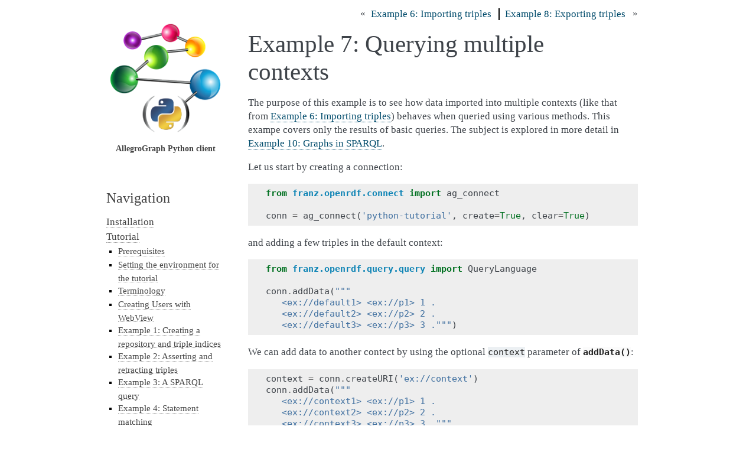

--- FILE ---
content_type: text/html
request_url: https://franz.com/agraph/support/documentation/7.0.0/python/tutorial/example007.html
body_size: 18701
content:

<!DOCTYPE html PUBLIC "-//W3C//DTD XHTML 1.0 Transitional//EN"
  "http://www.w3.org/TR/xhtml1/DTD/xhtml1-transitional.dtd">

<html xmlns="http://www.w3.org/1999/xhtml">
  <head>
<link rel="canonical" href="/agraph/support/documentation/python/tutorial/example007.html" />
    <meta http-equiv="X-UA-Compatible" content="IE=Edge" />
    <meta http-equiv="Content-Type" content="text/html; charset=utf-8" />
    <title>Example 7: Querying multiple contexts &#8212; AllegroGraph Python client 101.0.4.dev0 documentation</title>
    <link rel="stylesheet" href="../_static/alabaster.css" type="text/css" />
    <link rel="stylesheet" href="../_static/pygments.css" type="text/css" />
    <link rel="stylesheet" href="../_static/custom.css" type="text/css" />
    <script type="text/javascript" id="documentation_options" data-url_root="../" src="../_static/documentation_options.js"></script>
    <script type="text/javascript" src="../_static/jquery.js"></script>
    <script type="text/javascript" src="../_static/underscore.js"></script>
    <script type="text/javascript" src="../_static/doctools.js"></script>
    <script type="text/javascript" src="https://cdnjs.cloudflare.com/ajax/libs/mathjax/2.7.1/MathJax.js?config=TeX-AMS-MML_HTMLorMML"></script>
    <link rel="shortcut icon" href="../_static/favicon.ico"/>
    <link rel="index" title="Index" href="../genindex.html" />
    <link rel="search" title="Search" href="../search.html" />
    <link rel="next" title="Example 8: Exporting triples" href="example008.html" />
    <link rel="prev" title="Example 6: Importing triples" href="example006.html" />
   
  <link rel="stylesheet" href="../_static/custom.css" type="text/css" />
  
  
  <meta name="viewport" content="width=device-width, initial-scale=0.9, maximum-scale=0.9" />

  </head><body>
  

    <div class="document">
      <div class="documentwrapper">
        <div class="bodywrapper">
          <div class="body" role="main">
            
  
    <div class="nav-links nav-links-header">
        &laquo;<a href="example006.html" title="previous chapter">Example 6: Importing triples</a>
      <a href="example008.html" title="next chapter">Example 8: Exporting triples</a> 
      &raquo;
    </div>
  
    
  <div class="section" id="example-7-querying-multiple-contexts">
<span id="example7"></span><h1>Example 7: Querying multiple contexts<a class="headerlink" href="#example-7-querying-multiple-contexts" title="Permalink to this headline">¶</a></h1>
<p>The purpose of this example is to see how data imported into multiple
contexts (like that from <a class="reference internal" href="example006.html#example6"><span class="std std-ref">Example 6: Importing triples</span></a>) behaves when queried using
various methods. This exampe covers only the results of basic
queries. The subject is explored in more detail in <a class="reference internal" href="example010.html#example10"><span class="std std-ref">Example 10: Graphs in SPARQL</span></a>.</p>
<p>Let us start by creating a connection:</p>
<div class="highlight-python_rdf notranslate"><div class="highlight"><pre><span></span><span class="kn">from</span> <span class="nn">franz.openrdf.connect</span> <span class="kn">import</span> <span class="n">ag_connect</span>

<span class="n">conn</span> <span class="o">=</span> <span class="n">ag_connect</span><span class="p">(</span><span class="s1">&#39;python-tutorial&#39;</span><span class="p">,</span> <span class="n">create</span><span class="o">=</span><span class="bp">True</span><span class="p">,</span> <span class="n">clear</span><span class="o">=</span><span class="bp">True</span><span class="p">)</span>
</pre></div>
</div>
<p>and adding a few triples in the default context:</p>
<div class="highlight-python notranslate"><div class="highlight"><pre><span></span><span class="kn">from</span> <span class="nn">franz.openrdf.query.query</span> <span class="kn">import</span> <span class="n">QueryLanguage</span>

<span class="n">conn</span><span class="o">.</span><span class="n">addData</span><span class="p">(</span><span class="s2">&quot;&quot;&quot;</span>
<span class="s2">   &lt;ex://default1&gt; &lt;ex://p1&gt; 1 .</span>
<span class="s2">   &lt;ex://default2&gt; &lt;ex://p2&gt; 2 .</span>
<span class="s2">   &lt;ex://default3&gt; &lt;ex://p3&gt; 3 .&quot;&quot;&quot;</span><span class="p">)</span>
</pre></div>
</div>
<p>We can add data to another contect by using the optional <code class="docutils literal notranslate"><span class="pre">context</span></code>
parameter of <a class="reference internal" href="../_gen/franz.openrdf.repository.html#franz.openrdf.repository.repositoryconnection.RepositoryConnection.addData" title="franz.openrdf.repository.repositoryconnection.RepositoryConnection.addData"><code class="xref py py-meth docutils literal notranslate"><span class="pre">addData()</span></code></a>:</p>
<div class="highlight-python notranslate"><div class="highlight"><pre><span></span><span class="n">context</span> <span class="o">=</span> <span class="n">conn</span><span class="o">.</span><span class="n">createURI</span><span class="p">(</span><span class="s1">&#39;ex://context&#39;</span><span class="p">)</span>
<span class="n">conn</span><span class="o">.</span><span class="n">addData</span><span class="p">(</span><span class="s2">&quot;&quot;&quot;</span>
<span class="s2">   &lt;ex://context1&gt; &lt;ex://p1&gt; 1 .</span>
<span class="s2">   &lt;ex://context2&gt; &lt;ex://p2&gt; 2 .</span>
<span class="s2">   &lt;ex://context3&gt; &lt;ex://p3&gt; 3 .&quot;&quot;&quot;</span><span class="p">,</span>
   <span class="n">context</span><span class="o">=</span><span class="n">context</span><span class="p">)</span>
</pre></div>
</div>
<p>Let’s try a <a class="reference internal" href="../_gen/franz.openrdf.repository.html#franz.openrdf.repository.repositoryconnection.RepositoryConnection.getStatements" title="franz.openrdf.repository.repositoryconnection.RepositoryConnection.getStatements"><code class="xref py py-meth docutils literal notranslate"><span class="pre">getStatements()</span></code></a> call first:</p>
<div class="highlight-python notranslate"><div class="highlight"><pre><span></span><span class="n">p1</span> <span class="o">=</span> <span class="n">conn</span><span class="o">.</span><span class="n">createURI</span><span class="p">(</span><span class="s1">&#39;ex://p1&#39;</span><span class="p">)</span>
<span class="k">with</span> <span class="n">conn</span><span class="o">.</span><span class="n">getStatements</span><span class="p">(</span><span class="bp">None</span><span class="p">,</span> <span class="n">p1</span><span class="p">,</span> <span class="bp">None</span><span class="p">,</span> <span class="bp">None</span><span class="p">)</span> <span class="k">as</span> <span class="n">result</span><span class="p">:</span>
    <span class="k">for</span> <span class="n">row</span> <span class="ow">in</span> <span class="n">result</span><span class="p">:</span>
        <span class="k">print</span><span class="p">(</span><span class="n">row</span><span class="o">.</span><span class="n">getSubject</span><span class="p">())</span>
</pre></div>
</div>
<p>This loop prints out a mix of triples from the default context and
from the named context.</p>
<div class="highlight-none notranslate"><div class="highlight"><pre><span></span>&lt;ex://context1&gt;
&lt;ex://default1&gt;
</pre></div>
</div>
<p>SPARQL queries behave in a different way. When a graph clause is
present, as in the following code, triples that are not in a named
context will not be examined:</p>
<div class="highlight-python notranslate"><div class="highlight"><pre><span></span><span class="n">query_string</span> <span class="o">=</span> <span class="s2">&quot;&quot;&quot;</span>
<span class="s2">    SELECT DISTINCT ?s WHERE {</span>
<span class="s2">      graph ?g { ?s ?p ?o filter(?o &gt; 2).</span>
<span class="s2">    }} order by ?s&quot;&quot;&quot;</span>
<span class="n">tuple_query</span> <span class="o">=</span> <span class="n">conn</span><span class="o">.</span><span class="n">prepareTupleQuery</span><span class="p">(</span>
    <span class="n">QueryLanguage</span><span class="o">.</span><span class="n">SPARQL</span><span class="p">,</span> <span class="n">query_string</span><span class="p">)</span>
<span class="k">with</span> <span class="n">tuple_query</span><span class="o">.</span><span class="n">evaluate</span><span class="p">()</span> <span class="k">as</span> <span class="n">result</span><span class="p">:</span>
    <span class="k">for</span> <span class="n">bindings</span> <span class="ow">in</span> <span class="n">result</span><span class="p">:</span>
        <span class="k">print</span><span class="p">(</span><span class="n">bindings</span><span class="p">[</span><span class="mi">0</span><span class="p">])</span>
</pre></div>
</div>
<p>Only the <code class="docutils literal notranslate"><span class="pre">context3</span></code> triple is printed:</p>
<div class="highlight-none notranslate"><div class="highlight"><pre><span></span>&lt;ex://context3&gt;
</pre></div>
</div>
<p>What happens if we issue a trivial query without mentioning <code class="docutils literal notranslate"><span class="pre">graph</span></code>?</p>
<div class="highlight-python notranslate"><div class="highlight"><pre><span></span><span class="n">query_string</span> <span class="o">=</span> <span class="s2">&quot;&quot;&quot;</span>
<span class="s2">    SELECT DISTINCT ?s WHERE {</span>
<span class="s2">      ?s ?p ?o .</span>
<span class="s2">    } order by ?s&quot;&quot;&quot;</span>
<span class="n">tuple_query</span> <span class="o">=</span> <span class="n">conn</span><span class="o">.</span><span class="n">prepareTupleQuery</span><span class="p">(</span>
    <span class="n">QueryLanguage</span><span class="o">.</span><span class="n">SPARQL</span><span class="p">,</span> <span class="n">query_string</span><span class="p">)</span>
<span class="k">with</span> <span class="n">tuple_query</span><span class="o">.</span><span class="n">evaluate</span><span class="p">()</span> <span class="k">as</span> <span class="n">result</span><span class="p">:</span>
    <span class="k">for</span> <span class="n">bindings</span> <span class="ow">in</span> <span class="n">result</span><span class="p">:</span>
        <span class="k">print</span><span class="p">(</span><span class="n">bindings</span><span class="p">[</span><span class="mi">0</span><span class="p">])</span>
</pre></div>
</div>
<p>This prints all triples, just like a <a class="reference internal" href="../_gen/franz.openrdf.repository.html#franz.openrdf.repository.repositoryconnection.RepositoryConnection.getStatements" title="franz.openrdf.repository.repositoryconnection.RepositoryConnection.getStatements"><code class="xref py py-meth docutils literal notranslate"><span class="pre">getStatements()</span></code></a> call.</p>
<div class="highlight-none notranslate"><div class="highlight"><pre><span></span>&lt;ex://context1&gt;
&lt;ex://context2&gt;
&lt;ex://context3&gt;
&lt;ex://default1&gt;
&lt;ex://default2&gt;
&lt;ex://default3&gt;
</pre></div>
</div>
<p>But this behavior can be altered by setting a query option.
AllegroGraph allows such options to be set by defining
a prefix.</p>
<div class="highlight-python notranslate"><div class="highlight"><pre><span></span><span class="n">query_string</span> <span class="o">=</span> <span class="s2">&quot;&quot;&quot;</span>
<span class="s2">    PREFIX franzOption_defaultDatasetBehavior: &lt;franz:rdf&gt;</span>
<span class="s2">    SELECT DISTINCT ?s WHERE {</span>
<span class="s2">      ?s ?p ?o .</span>
<span class="s2">    } order by ?s&quot;&quot;&quot;</span>
<span class="n">tuple_query</span> <span class="o">=</span> <span class="n">conn</span><span class="o">.</span><span class="n">prepareTupleQuery</span><span class="p">(</span>
    <span class="n">QueryLanguage</span><span class="o">.</span><span class="n">SPARQL</span><span class="p">,</span> <span class="n">query_string</span><span class="p">)</span>
<span class="k">with</span> <span class="n">tuple_query</span><span class="o">.</span><span class="n">evaluate</span><span class="p">()</span> <span class="k">as</span> <span class="n">result</span><span class="p">:</span>
    <span class="k">for</span> <span class="n">bindings</span> <span class="ow">in</span> <span class="n">result</span><span class="p">:</span>
        <span class="k">print</span><span class="p">(</span><span class="n">bindings</span><span class="p">[</span><span class="mi">0</span><span class="p">])</span>
</pre></div>
</div>
<p>Now only the default context is matched by simple pattern (i.e. ones
not wrapped in <code class="docutils literal notranslate"><span class="pre">graph</span> <span class="pre">?g</span> <span class="pre">{</span> <span class="pre">...</span> <span class="pre">}</span></code>)</p>
<div class="highlight-none notranslate"><div class="highlight"><pre><span></span>&lt;ex://default1&gt;
&lt;ex://default2&gt;
&lt;ex://default3&gt;
</pre></div>
</div>
</div>


  
    <div class="nav-links nav-links-footer">
        &laquo;<a href="example006.html" title="previous chapter">Example 6: Importing triples</a>
      <a href="example008.html" title="next chapter">Example 8: Exporting triples</a> 
      &raquo;
    </div>
  

          </div>
        </div>
      </div>
      <div class="sphinxsidebar" role="navigation" aria-label="main navigation">
        <div class="sphinxsidebarwrapper">
            <p class="logo"><a href="../index.html">
              <img class="logo" src="../_static/logo.png" alt="Logo"/>
            </a></p>
<h1 class="logo"><a href="../index.html">AllegroGraph Python client</a></h1>






<p>
<iframe src="https://ghbtns.com/github-btn.html?user=franzinc&repo=agraph-python&type=watch&count=true&size=large&v=2"
  allowtransparency="true" frameborder="0" scrolling="0" width="200px" height="35px"></iframe>
</p>





<h3>Navigation</h3>
<ul class="current">
<li class="toctree-l1"><a class="reference internal" href="../install.html">Installation</a></li>
<li class="toctree-l1 current"><a class="reference internal" href="../tutorial.html">Tutorial</a><ul class="current">
<li class="toctree-l2"><a class="reference internal" href="setup.html">Prerequisites</a></li>
<li class="toctree-l2"><a class="reference internal" href="setup.html#setting-the-environment-for-the-tutorial">Setting the environment for the tutorial</a></li>
<li class="toctree-l2"><a class="reference internal" href="setup.html#terminology">Terminology</a></li>
<li class="toctree-l2"><a class="reference internal" href="setup.html#creating-users-with-webview">Creating Users with WebView</a></li>
<li class="toctree-l2"><a class="reference internal" href="example001.html">Example 1: Creating a repository and triple indices</a></li>
<li class="toctree-l2"><a class="reference internal" href="example002.html">Example 2: Asserting and retracting triples</a></li>
<li class="toctree-l2"><a class="reference internal" href="example003.html">Example 3: A SPARQL query</a></li>
<li class="toctree-l2"><a class="reference internal" href="example004.html">Example 4: Statement matching</a></li>
<li class="toctree-l2"><a class="reference internal" href="example005.html">Example 5: Literal values</a></li>
<li class="toctree-l2"><a class="reference internal" href="example006.html">Example 6: Importing triples</a></li>
<li class="toctree-l2 current"><a class="current reference internal" href="#">Example 7: Querying multiple contexts</a></li>
<li class="toctree-l2"><a class="reference internal" href="example008.html">Example 8: Exporting triples</a></li>
<li class="toctree-l2"><a class="reference internal" href="example009.html">Example 9: Exporting query results</a></li>
<li class="toctree-l2"><a class="reference internal" href="example010.html">Example 10: Graphs in SPARQL</a></li>
<li class="toctree-l2"><a class="reference internal" href="example011.html">Example 11: Namespaces</a></li>
<li class="toctree-l2"><a class="reference internal" href="example012.html">Example 12: Free Text indexing</a></li>
<li class="toctree-l2"><a class="reference internal" href="example013.html">Example 13: SPARQL query forms</a></li>
<li class="toctree-l2"><a class="reference internal" href="example014.html">Example 14: Parametric queries</a></li>
<li class="toctree-l2"><a class="reference internal" href="example015.html">Example 15: Range queries</a></li>
<li class="toctree-l2"><a class="reference internal" href="example016.html">Example 16: Federated repositories</a></li>
<li class="toctree-l2"><a class="reference internal" href="example017.html">Example 17: Triple attributes</a></li>
<li class="toctree-l2"><a class="reference internal" href="example018.html">Example 18: Pandas support</a></li>
<li class="toctree-l2"><a class="reference internal" href="example019.html">Example 19: Using JSON-LD</a></li>
<li class="toctree-l2"><a class="reference internal" href="example020.html">Example 20: Reasoning</a></li>
<li class="toctree-l2"><a class="reference internal" href="fedex.html">Running AG on AWS EC2</a></li>
</ul>
</li>
<li class="toctree-l1"><a class="reference internal" href="../api.html">AllegroGraph Python API Reference</a></li>
<li class="toctree-l1"><a class="reference internal" href="../changes.html">Release notes</a></li>
</ul>

<div class="relations">
<h3>Related Topics</h3>
<ul>
  <li><a href="../index.html">Documentation overview</a><ul>
  <li><a href="../tutorial.html">Tutorial</a><ul>
      <li>Previous: <a href="example006.html" title="previous chapter">Example 6: Importing triples</a></li>
      <li>Next: <a href="example008.html" title="next chapter">Example 8: Exporting triples</a></li>
  </ul></li>
  </ul></li>
</ul>
</div>
<div id="searchbox" style="display: none" role="search">
  <h3>Quick search</h3>
    <div class="searchformwrapper">
    <form class="search" action="../search.html" method="get">
      <input type="text" name="q" />
      <input type="submit" value="Go" />
      <input type="hidden" name="check_keywords" value="yes" />
      <input type="hidden" name="area" value="default" />
    </form>
    </div>
</div>
<script type="text/javascript">$('#searchbox').show(0);</script>
        </div>
      </div>
      <div class="clearer"></div>
    </div>
    <div class="footer">
      &copy;2020, Franz Inc..
      
      |
      Powered by <a href="http://sphinx-doc.org/">Sphinx 1.7.5</a>
      &amp; <a href="https://github.com/bitprophet/alabaster">Alabaster 0.7.10</a>
      
      |
      <a href="../_sources/tutorial/example007.rst.txt"
          rel="nofollow">Page source</a>
    </div>

    

    
  </body>
</html>

--- FILE ---
content_type: text/css
request_url: https://franz.com/agraph/support/documentation/7.0.0/python/_static/custom.css
body_size: 1130
content:
div.sphinxsidebarwrapper h1.logo {
  font-size: 1em;
  text-align: center;
  margin-top: 1em;
}

div.sphinxsidebarwrapper h1.logo a {
  border-bottom: 0;
}

div.nav-links {
    width: 100%;
    text-align: right;
}

div.nav-links-header {
    top: -1em;
    position: relative;
}

div.nav-links-footer {
    bottom: -1em;
    position: relative;
}

div.nav-links a {
    display: inline-block;
    /*max-width: 40%;*/
    overflow: hidden;
    text-overflow: ellipsis;
    white-space: nowrap;
    text-decoration: none;
    vertical-align: middle;
    border-left: 2px solid black;
    padding-left: 0.5em;
    padding-right: 0.5em;
}

div.nav-links a:first-child {
    border-left: 0;    
}

/* Disable underline for links pointing to images.
   Would be nicer to disable it for links that
   ARE images, but that's not so simple. */
a.reference[href^="../_images/"] {
   border-bottom: 0px
}

/* override table width restrictions on RTD */
@media screen and (min-width: 767px) {
   .wy-table-responsive table td {
      white-space: normal !important;
   }

   .wy-table-responsive {
      overflow: visible !important;
   }
}


--- FILE ---
content_type: application/x-javascript
request_url: https://franz.com/agraph/support/documentation/7.0.0/python/_static/documentation_options.js
body_size: 282
content:
var DOCUMENTATION_OPTIONS = {
    URL_ROOT: document.getElementById("documentation_options").getAttribute('data-url_root'),
    VERSION: '101.0.4.dev0',
    LANGUAGE: 'None',
    COLLAPSE_INDEX: false,
    FILE_SUFFIX: '.html',
    HAS_SOURCE: true,
    SOURCELINK_SUFFIX: '.txt'
};